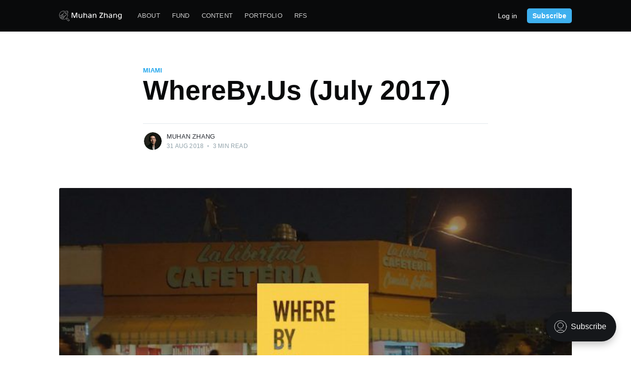

--- FILE ---
content_type: text/html; charset=utf-8
request_url: https://muhanzhang.com/wherebyus/
body_size: 9756
content:
<!DOCTYPE html>
<html lang="en">

<head>

    <meta charset="utf-8" />
    <meta http-equiv="X-UA-Compatible" content="IE=edge" />

    <title>WhereBy.Us (July 2017)</title>
    <meta name="HandheldFriendly" content="True" />
    <meta name="viewport" content="width=device-width, initial-scale=1.0" />

    <link rel="stylesheet" type="text/css" href="/assets/built/screen.css?v=5059f59635" />

    <link rel="icon" href="/favicon.png" type="image/png" />
    <link rel="canonical" href="https://muhanzhang.com/wherebyus/" />
    <meta name="referrer" content="no-referrer-when-downgrade" />
    <link rel="amphtml" href="https://muhanzhang.com/wherebyus/amp/" />
    
    <meta property="og:site_name" content="Letters from the Courtyard by Muhan Zhang" />
    <meta property="og:type" content="article" />
    <meta property="og:title" content="WhereBy.Us (July 2017)" />
    <meta property="og:description" content="Modern newspapers for city-dwellers. WhereBy.Us operates city-centric local email newsletters (newspapers in the 21st century) that are lean and community focused. Their first newsletter was The New Tropic, which I read daily while living in Miami as a young professional and new transplant. Among my demographic, The New Tropic" />
    <meta property="og:url" content="https://muhanzhang.com/wherebyus/" />
    <meta property="og:image" content="https://muhanzhang.com/content/images/wordpress/2018/08/Whereby-us-deck-700x396.jpg" />
    <meta property="article:published_time" content="2018-08-31T08:45:34.000Z" />
    <meta property="article:modified_time" content="2020-10-13T00:41:00.000Z" />
    <meta property="article:tag" content="miami" />
    
    <meta property="article:publisher" content="https://www.facebook.com/muhanzhang" />
    <meta name="twitter:card" content="summary_large_image" />
    <meta name="twitter:title" content="WhereBy.Us (July 2017)" />
    <meta name="twitter:description" content="Modern newspapers for city-dwellers. WhereBy.Us operates city-centric local email newsletters (newspapers in the 21st century) that are lean and community focused. Their first newsletter was The New Tropic, which I read daily while living in Miami as a young professional and new transplant. Among my demographic, The New Tropic" />
    <meta name="twitter:url" content="https://muhanzhang.com/wherebyus/" />
    <meta name="twitter:image" content="https://muhanzhang.com/content/images/wordpress/2018/08/Whereby-us-deck-700x396.jpg" />
    <meta name="twitter:label1" content="Written by" />
    <meta name="twitter:data1" content="Muhan Zhang" />
    <meta name="twitter:label2" content="Filed under" />
    <meta name="twitter:data2" content="miami" />
    <meta name="twitter:site" content="@muhanzhang" />
    <meta property="og:image:width" content="700" />
    <meta property="og:image:height" content="396" />
    
    <script type="application/ld+json">
{
    "@context": "https://schema.org",
    "@type": "Article",
    "publisher": {
        "@type": "Organization",
        "name": "Letters from the Courtyard by Muhan Zhang",
        "url": "https://muhanzhang.com/",
        "logo": {
            "@type": "ImageObject",
            "url": "https://muhanzhang.com/content/images/2020/10/default-monochrome-white.png"
        }
    },
    "author": {
        "@type": "Person",
        "name": "Muhan Zhang",
        "image": {
            "@type": "ImageObject",
            "url": "https://muhanzhang.com/content/images/2020/10/_1__0823.jpg",
            "width": 2000,
            "height": 1334
        },
        "url": "https://muhanzhang.com/author/muhan/",
        "sameAs": []
    },
    "headline": "WhereBy.Us (July 2017)",
    "url": "https://muhanzhang.com/wherebyus/",
    "datePublished": "2018-08-31T08:45:34.000Z",
    "dateModified": "2020-10-13T00:41:00.000Z",
    "image": {
        "@type": "ImageObject",
        "url": "https://muhanzhang.com/content/images/wordpress/2018/08/Whereby-us-deck-700x396.jpg",
        "width": 700,
        "height": 396
    },
    "keywords": "miami",
    "description": "Modern newspapers for city-dwellers. WhereBy.Us operates city-centric local\nemail newsletters (newspapers in the 21st century) that are lean and community\nfocused. Their first newsletter wasThe New Tropic [https://thenewtropic.com/],\nwhich I read daily while living in Miami as a young professional and new\ntransplant. Among my demographic,The New Tropic [https://thenewtropic.com/] had\nalmost universal name recognition, and had already expanded to Seattle, WA with \nThe Evergrey [https://theevergre",
    "mainEntityOfPage": {
        "@type": "WebPage",
        "@id": "https://muhanzhang.com/"
    }
}
    </script>

    <meta name="generator" content="Ghost 4.3" />
    <link rel="alternate" type="application/rss+xml" title="Letters from the Courtyard by Muhan Zhang" href="https://muhanzhang.com/rss/" />
    <script defer src="https://unpkg.com/@tryghost/portal@~1.1.0/umd/portal.min.js" data-ghost="https://muhanzhang.com/"></script><style id="gh-members-styles">.gh-post-upgrade-cta-content,
.gh-post-upgrade-cta {
    display: flex;
    flex-direction: column;
    align-items: center;
    font-family: -apple-system, BlinkMacSystemFont, 'Segoe UI', Roboto, Oxygen, Ubuntu, Cantarell, 'Open Sans', 'Helvetica Neue', sans-serif;
    text-align: center;
    width: 100%;
    color: #ffffff;
    font-size: 16px;
}

.gh-post-upgrade-cta-content {
    border-radius: 8px;
    padding: 40px 4vw;
}

.gh-post-upgrade-cta h2 {
    color: #ffffff;
    font-size: 28px;
    letter-spacing: -0.2px;
    margin: 0;
    padding: 0;
}

.gh-post-upgrade-cta p {
    margin: 20px 0 0;
    padding: 0;
}

.gh-post-upgrade-cta small {
    font-size: 16px;
    letter-spacing: -0.2px;
}

.gh-post-upgrade-cta a {
    color: #ffffff;
    cursor: pointer;
    font-weight: 500;
    box-shadow: none;
    text-decoration: underline;
}

.gh-post-upgrade-cta a:hover {
    color: #ffffff;
    opacity: 0.8;
    box-shadow: none;
    text-decoration: underline;
}

.gh-post-upgrade-cta a.gh-btn {
    display: block;
    background: #ffffff;
    text-decoration: none;
    margin: 28px 0 0;
    padding: 8px 18px;
    border-radius: 4px;
    font-size: 16px;
    font-weight: 600;
}

.gh-post-upgrade-cta a.gh-btn:hover {
    opacity: 0.92;
}</style><script async src="https://js.stripe.com/v3/"></script>
    <!-- Google Tag Manager -->
<script>(function(w,d,s,l,i){w[l]=w[l]||[];w[l].push({'gtm.start':
new Date().getTime(),event:'gtm.js'});var f=d.getElementsByTagName(s)[0],
j=d.createElement(s),dl=l!='dataLayer'?'&l='+l:'';j.async=true;j.src=
'https://www.googletagmanager.com/gtm.js?id='+i+dl;f.parentNode.insertBefore(j,f);
})(window,document,'script','dataLayer','GTM-PC9WR6C');</script>
<!-- End Google Tag Manager -->

<!-- Google Tag Manager (noscript) -->
<noscript><iframe src="https://www.googletagmanager.com/ns.html?id=GTM-PC9WR6C"
height="0" width="0" style="display:none;visibility:hidden"></iframe></noscript>
<!-- End Google Tag Manager (noscript) --><style>:root {--ghost-accent-color: #15171A;}</style>

</head>
<body class="post-template tag-miami">

    <div class="site-wrapper">

        

<header class="site-header">
    <div class="outer site-nav-main">
    <div class="inner">
        <nav class="site-nav">
    <div class="site-nav-left">
        <div class="site-nav-left-content">
            <a class="site-nav-logo" href="https://muhanzhang.com"><img src="https://muhanzhang.com/content/images/2020/10/default-monochrome-white.png" alt="Letters from the Courtyard by Muhan Zhang" /></a>
            <div class="site-nav-content">
                    <ul class="nav">
            <li class="nav-about"><a href="https://muhanzhang.com/about/">About</a></li>
            <li class="nav-fund"><a href="https://muhanzhang.com/fund/">Fund</a></li>
            <li class="nav-content"><a href="https://muhanzhang.com/content/">Content</a></li>
            <li class="nav-portfolio"><a href="https://muhanzhang.com/portfolio/">Portfolio</a></li>
            <li class="nav-rfs"><a href="https://muhanzhang.com/rfs/">RFS</a></li>
    </ul>

                <span class="nav-post-title ">WhereBy.Us (July 2017)</span>
            </div>
        </div>
    </div>
    <div class="site-nav-right">
        <a class="signin-link" href="https://muhanzhang.com/signin/">Log in</a>
        <a class="button primary small header-cta" href="https://muhanzhang.com/signup/">Subscribe</a>
    </div>
</nav>    </div>
</div></header>


<main id="site-main" class="site-main outer">
    <div class="inner">
        <article class="post-full post tag-miami ">

            <header class="post-full-header">

                <section class="post-full-tags">
                    <a href="/tag/miami/">miami</a>
                </section>

                <h1 class="post-full-title">WhereBy.Us (July 2017)</h1>


                <div class="post-full-byline">

                    <section class="post-full-byline-content">

                        <ul class="author-list">
                            <li class="author-list-item">

                                <div class="author-card">
                                    <img class="author-profile-image" src="/content/images/size/w100/2020/10/_1__0823.jpg"
                                        alt="Muhan Zhang" />
                                    <div class="author-info">
                                        <h2>Muhan Zhang</h2>
                                        <p>Read <a href="/author/muhan/">more posts</a> by this author.</p>
                                    </div>
                                </div>

                                <a href="/author/muhan/" class="author-avatar">
                                    <img class="author-profile-image" src="/content/images/size/w100/2020/10/_1__0823.jpg"
                                        alt="Muhan Zhang" />
                                </a>

                            </li>
                        </ul>

                        <section class="post-full-byline-meta">
                            <h4 class="author-name"><a href="/author/muhan/">Muhan Zhang</a></h4>
                            <div class="byline-meta-content">
                                <time class="byline-meta-date"
                                    datetime="2018-08-31">31 Aug 2018</time>
                                <span class="byline-reading-time"><span class="bull">&bull;</span>
                                    3 min read</span>
                            </div>
                        </section>

                    </section>


                </div>
            </header>

            <figure class="post-full-image">
                <img
                    srcset="/content/images/size/w300/wordpress/2018/08/Whereby-us-deck-700x396.jpg 300w,
                            /content/images/size/w600/wordpress/2018/08/Whereby-us-deck-700x396.jpg 600w,
                            /content/images/size/w1200/wordpress/2018/08/Whereby-us-deck-700x396.jpg 1000w,
                            /content/images/size/w2000/wordpress/2018/08/Whereby-us-deck-700x396.jpg 2000w"
                    sizes="(max-width: 800px) 400px,
                        (max-width: 1170px) 1170px,
                            2000px"
                    src="/content/images/size/w2000/wordpress/2018/08/Whereby-us-deck-700x396.jpg"
                    alt="WhereBy.Us (July 2017)"
                />
            </figure>

            <section class="post-full-content">
                <div class="post-content">
                    <!--kg-card-begin: html--><p>Modern newspapers for city-dwellers. WhereBy.Us operates city-centric local email newsletters (newspapers in the 21st century) that are lean and community focused. Their first newsletter was <a href="https://thenewtropic.com/"><em>The New Tropic</em></a>, which I read daily while living in Miami as a young professional and new transplant. Among my demographic, <a href="https://thenewtropic.com/"><em>The New Tropic</em></a> had almost universal name recognition, and had already expanded to Seattle, WA with <a href="https://theevergrey.com/"><em>The Evergrey</em></a> at the time of my investment.</p>
<h2>Deal</h2>
<p>WhereBy.Us a.k.a. publishers of <a href="https://thenewtropic.com/">The New Tropic</a>.</p>
<p><a href="https://www.seedinvest.com/wherebyus/seed">https://www.seedinvest.com/wherebyus/seed</a></p>
<p>Minimum: $1000 Crowd Note, July 2017</p>
<p>*This deal memo was written a year later in Aug 2018, some thoughts may have hindsight bias.</p>
<h2>Decision</h2>
<p>Yes.</p>
<h2>If yes to investment:</h2>
<h3 style="padding-left: 30px;">Why investing</h3>
<p style="padding-left: 30px;">I was a user and customer of the product—both in reading and going to the events. In addition, everyone in Miami who was my demographic (young, professional, new to Miami) recommended it.</p>
<h3 style="padding-left: 30px;">What the risks are</h3>
<ol>
<li>The business is not as scalable as previously thought—what’s the advantage of having one national WhereBy.Us rather than Seattle, Orlando and each city having their own corporation? The only upside seems to be the software backbone and playbook.</li>
<li>Uncertain the membership model will work unless people really feel clear, unequivocal value.</li>
<li>Are the readers action takers? I went to events, and bought tickets to WhereBy.Us events, but seldom clicked ads or paid for things there. If the ROI isn’t there, firms may pay less in marketing dollars.</li>
</ol>
<h3 style="padding-left: 30px;">What has to go right for the startup to return money on investment</h3>
<ol>
<li>The sense of community created in each vertical has to make readers tip in action orientation—healthy core subscribers, event attendance, demonstrating return on investment for exposure.</li>
<li>Other cities and their funding/entrepreneurial ecosystems miss the timing of launching similar Knight-funded newsletter companies.</li>
<li>Launching cities, brands, and teams becomes a highly routine process where the company is in 6-12 markets by 2020.</li>
</ol>
<h3 style="padding-left: 30px;">Review these deal memos every time the startup raises a new round</h3>
<h3 style="padding-left: 30px;">Test if original thesis still applies</h3>
<h3 style="padding-left: 30px;">Notice trends in how you think</h3>
<h2>If no to investment:</h2>
<h3 style="padding-left: 30px;">For each startup you don’t invest in, write clear notes on reasons why you passed</h3>
<h3 style="padding-left: 30px;">Review these notes to see how bad you are at this and how improving over time</h3>
<h2>Updates</h2>
<p style="padding-left: 30px;"><strong>[November 2017]</strong> WhereBy.Us shares an investor update. Team is at 16 full time members with $5MM valuation.</p>
<p style="padding-left: 30px;"><strong>[March 2018]</strong> WhereBy.Us launches in Orlando and Portland. Jason Calacanis&#8217; <a href="http://www.launchincubator.co/">LAUNCH accelerator</a> invests and brings the team to San Francisco. Total cities now served are: Miami, Orlando, Portland, and Seattle.</p>
<p style="padding-left: 30px;"><strong>[August 2018]</strong> <a href="https://www.seedinvest.com/inside/series1">Calacanis raised a convertible note round for his startup Inside.com</a> which seeks to operate 250 newsletter at the New Tropic&#8217;s (WhereBy.Us&#8217; Miami newsletter) size. The question now is whether WhereBy.Us and Inside.com are competitors or complements. <a href="https://inside.com/">Inside.com</a> focuses on a great deal of topics where as WhereBy.Us focuses on geography specific reporting. One could see Inside.com operating a Miami, Seattle, Orlando, and Portland vertical that are just WhereBy.Us&#8217; publications rebranded. WhereBy.Us at roughly ~25 employees.</p>
<p><strong>01/23/19: </strong>WhereBy.Us is raising a new round of capital, totaling 2.5MM at a valuation of 12MM. Follow up capital is only allowed to accredited investors. Valuation is 2.4x larger than when I first invested in July 2019.  &#8220;The funds from this round will help <span class="il">us</span> launch our next cohort of 6 cities, and complete development of the next stage of our technology, focused on content and events personalization.&#8221;</p>
<p>&#8220;We&#8217;ve gone through a lot of growth and hit some major milestones since our last raise in 2017:</p>
<ul>
<li><strong>Doubled the number of active cities</strong>—from 2 to 4, with simultaneous launches in Portland, OR (<a href="https://www.li-ft-s.xyz/k/5c47cd899b6bae0400b15e9a?lid=l6jemi&amp;url=http%3A%2F%2Fwww.bridgeliner.com" target="_blank" rel="noopener noreferrer" data-saferedirecturl="https://www.google.com/url?q=https://www.li-ft-s.xyz/k/5c47cd899b6bae0400b15e9a?lid%3Dl6jemi%26url%3Dhttp%253A%252F%252Fwww.bridgeliner.com&amp;source=gmail&amp;ust=1556581691165000&amp;usg=AFQjCNEXDc54y-lQ-WGE5JJ5t7mtctXRDA">Bridgeliner</a>) and Orlando, FL (<a href="https://www.li-ft-s.xyz/k/5c47cd899b6bae0400b15e9b?lid=4k7qfr&amp;url=http%3A%2F%2Fwww.pulp.town" target="_blank" rel="noopener noreferrer" data-saferedirecturl="https://www.google.com/url?q=https://www.li-ft-s.xyz/k/5c47cd899b6bae0400b15e9b?lid%3D4k7qfr%26url%3Dhttp%253A%252F%252Fwww.pulp.town&amp;source=gmail&amp;ust=1556581691165000&amp;usg=AFQjCNFMse2Dob6Yrv8EhDRHE6mWl89GEQ">Pulptown</a>)—the first implementation of our “city-in-a-box” model that lets <span class="il">us</span> launch multiple cities at once (adding to our existing brands in <a href="https://www.li-ft-s.xyz/k/5c47cd899b6bae0400b15e9c?lid=figgb9&amp;url=http%3A%2F%2Fwww.thenewtropic.com" target="_blank" rel="noopener noreferrer" data-saferedirecturl="https://www.google.com/url?q=https://www.li-ft-s.xyz/k/5c47cd899b6bae0400b15e9c?lid%3Dfiggb9%26url%3Dhttp%253A%252F%252Fwww.thenewtropic.com&amp;source=gmail&amp;ust=1556581691165000&amp;usg=AFQjCNF-VnJOSUebhhOqQ2FMZRZtAq_pfQ">Miami</a> and <a href="https://www.li-ft-s.xyz/k/5c47cd899b6bae0400b15e9d?lid=hxgvi&amp;url=http%3A%2F%2Fwww.theevergrey.com" target="_blank" rel="noopener noreferrer" data-saferedirecturl="https://www.google.com/url?q=https://www.li-ft-s.xyz/k/5c47cd899b6bae0400b15e9d?lid%3Dhxgvi%26url%3Dhttp%253A%252F%252Fwww.theevergrey.com&amp;source=gmail&amp;ust=1556581691165000&amp;usg=AFQjCNHjXlt8ZiF3z02DLbwJq2NYC33-aA">Seattle</a>)</li>
<li><strong>User growth</strong>—we grew opens of our newsletters more than 2.2x from Q4 2017 (553k) to Q4 2018 (1.2m)</li>
<li><strong>Revenue growth</strong>—we grew cash revenue 1.24x from 2017 ($775k) to 2018 ($920k)</li>
<li><strong>Product developments—</strong>our <a href="https://www.li-ft-s.xyz/k/5c47cd899b6bae0400b15e9e?lid=tdfgvi&amp;url=promotions.whereby.us" target="_blank" rel="noopener noreferrer" data-saferedirecturl="https://www.google.com/url?q=https://www.li-ft-s.xyz/k/5c47cd899b6bae0400b15e9e?lid%3Dtdfgvi%26url%3Dpromotions.whereby.us&amp;source=gmail&amp;ust=1556581691165000&amp;usg=AFQjCNGD7_2KVZeQbDeibYLI-F1Hqq_3rQ">self-service newsletter advertising</a> technology has grown quickly and now represents more than 35% of our revenue</li>
<li><strong>Scalability gains—</strong>our two new cities (Portland and Orlando) hit our target growth curve at less than half the cost of our Miami and Seattle launches</li>
<li><strong>Membership launch—</strong>we launched our new membership program in beta with our superusers three weeks ago with an introductory price of $8/mo, and already have more than 300 members generating more than $2k/month in recurring revenue</li>
<li><strong>Notable investors</strong> (all of whom are participating again in this round) include Jason Calacanis, McClatchy, Krillion Ventures, Knight Foundation&#8217;s Enterprise Fund, and Mark Kingdon (Quixotic Ventures)</li>
<li><strong>We&#8217;ve also grown our mission-driven</strong> impact, helping locals get more engaged in their cities and building stronger local communities. We&#8217;ve deployed new projects from <a href="https://www.li-ft-s.xyz/k/5c47cd899b6bae0400b15e9f?lid=z71ra4i&amp;url=https%3A%2F%2Fthenewtropic.com%2Fnovember-2018-midterm-voter-guide%2F" target="_blank" rel="noopener noreferrer" data-saferedirecturl="https://www.google.com/url?q=https://www.li-ft-s.xyz/k/5c47cd899b6bae0400b15e9f?lid%3Dz71ra4i%26url%3Dhttps%253A%252F%252Fthenewtropic.com%252Fnovember-2018-midterm-voter-guide%252F&amp;source=gmail&amp;ust=1556581691165000&amp;usg=AFQjCNEJiWSdcPizt_cB5bMUZH_QRFNf8g">local voter guides</a> in each of our cities, to a user-driven series on homelessness in Seattle where we drove a partnership with 8 other local news organizations. If you&#8217;re interested in digging deeper on our impact, you can <a href="https://www.li-ft-s.xyz/k/5c47cd899b6bae0400b15ea0?lid=fnu3di&amp;url=https%3A%2F%2Fdocs.google.com%2Fpresentation%2Fd%2F1c8uuipYbehkQ15exGicvDjNDbCfy0Sdcx6bZ_2W5NR0%2Fedit%23slide%3Did.p3" target="_blank" rel="noopener noreferrer" data-saferedirecturl="https://www.google.com/url?q=https://www.li-ft-s.xyz/k/5c47cd899b6bae0400b15ea0?lid%3Dfnu3di%26url%3Dhttps%253A%252F%252Fdocs.google.com%252Fpresentation%252Fd%252F1c8uuipYbehkQ15exGicvDjNDbCfy0Sdcx6bZ_2W5NR0%252Fedit%2523slide%253Did.p3&amp;source=gmail&amp;ust=1556581691165000&amp;usg=AFQjCNFD2EOmMk2cVMH3VX38MIPIzWrKMg">check out this deck</a>.&#8221;</li>
<li style="list-style-type: none;"></li>
</ul>
<!--kg-card-end: html-->
                </div>
            </section>

            <!-- Finally, that sweet comments section-->
            <section class="post-full-comments">
                <div id="disqus_thread"></div>
                <script>
                    var disqus_config = function () {
                        this.page.url = "https://muhanzhang.com/wherebyus/";
                        this.page.identifier = "ghost-118"
                    };
                    (function () {
                        var d = document, s = d.createElement('script');
                        s.src = 'https://muhanzhang.disqus.com/embed.js';
                        s.setAttribute('data-timestamp', +new Date());
                        (d.head || d.body).appendChild(s);
                    })();
                </script>
            </section>
            <script id="dsq-count-scr" src="//muhanzhang.disqus.com/count.js" async></script>

        </article>
    </div>
</main>

<aside class="read-next outer">
    <div class="inner">
        <div class="read-next-feed">
            <article class="read-next-card">
                <header class="read-next-card-header">
                    <h3><span>More in</span> <a href="/tag/miami/">miami</a></h3>
                </header>
                <div class="read-next-card-content">
                    <ul>
                        <li>
                            <h4><a href="/inside/">Inside.com (August 2018)</a></h4>
                            <div class="read-next-card-meta">
                                <p><time datetime="2018-09-07">7 Sep 2018</time> –
                                    4 min read</p>
                            </div>
                        </li>
                    </ul>
                </div>
                <footer class="read-next-card-footer">
                    <a href="/tag/miami/">1 post
                        →</a>
                </footer>
            </article>

            <article class="post-card post tag-email tag-miami ">

    <a class="post-card-image-link" href="/inside/">
        <img class="post-card-image"
            srcset="/content/images/size/w300/wordpress/2018/09/0_7-e1536455880180.jpg 300w,
                    /content/images/size/w600/wordpress/2018/09/0_7-e1536455880180.jpg 600w,
                    /content/images/size/w1200/wordpress/2018/09/0_7-e1536455880180.jpg 1000w,
                    /content/images/size/w2000/wordpress/2018/09/0_7-e1536455880180.jpg 2000w"
            sizes="(max-width: 1000px) 400px, 700px"
            src="/content/images/size/w600/wordpress/2018/09/0_7-e1536455880180.jpg"
            loading="lazy"
            alt="Inside.com (August 2018)"
        />
    </a>

    <div class="post-card-content">

        <a class="post-card-content-link" href="/inside/">

            <header class="post-card-header">
                <div class="post-card-header-tags">
                    <span class="post-visibility post-visibility-public">Free Post</span>
                            <div class="post-card-primary-tag">email</div>

                </div>
                <h2 class="post-card-title">Inside.com (August 2018)</h2>
            </header>

            <section class="post-card-excerpt">
                    <p>The right news, written by the right people. Also known as the answer to fake news. Inside.com currently runs highly produced topical newsletters for tastemakers and motivated professionals. Due</p>
            </section>

        </a>

        <footer class="post-card-meta">
            <ul class="author-list">
                <li class="author-list-item">

                    <div class="author-name-tooltip">
                        Muhan Zhang
                    </div>

                    <a href="/author/muhan/" class="static-avatar">
                        <img class="author-profile-image" src="/content/images/size/w100/2020/10/_1__0823.jpg" alt="Muhan Zhang" />
                    </a>
                </li>
            </ul>
            <div class="post-card-byline-content">
                <span><a href="/author/muhan/">Muhan Zhang</a></span>
                <span class="post-card-byline-date"><time datetime="2018-09-07">7 Sep 2018</time> <span class="bull">&bull;</span> 4 min read</span>
            </div>
        </footer>

    </div>

</article>

            <article class="post-card post ">

    <a class="post-card-image-link" href="/50-startups/">
        <img class="post-card-image"
            srcset="/content/images/size/w300/wordpress/2018/08/mikito-tateisi-333584-unsplash-e1535517968677.jpg 300w,
                    /content/images/size/w600/wordpress/2018/08/mikito-tateisi-333584-unsplash-e1535517968677.jpg 600w,
                    /content/images/size/w1200/wordpress/2018/08/mikito-tateisi-333584-unsplash-e1535517968677.jpg 1000w,
                    /content/images/size/w2000/wordpress/2018/08/mikito-tateisi-333584-unsplash-e1535517968677.jpg 2000w"
            sizes="(max-width: 1000px) 400px, 700px"
            src="/content/images/size/w600/wordpress/2018/08/mikito-tateisi-333584-unsplash-e1535517968677.jpg"
            loading="lazy"
            alt="Investing in 50 Startups"
        />
    </a>

    <div class="post-card-content">

        <a class="post-card-content-link" href="/50-startups/">

            <header class="post-card-header">
                <div class="post-card-header-tags">
                    <span class="post-visibility post-visibility-public">Free Post</span>

                </div>
                <h2 class="post-card-title">Investing in 50 Startups</h2>
            </header>

            <section class="post-card-excerpt">
                    <p>I plan to invest in 50 startups, and you&#8217;re invited for the ride. How, and why, you ask? Read on&#8230;  My Investing Journey The journey of a</p>
            </section>

        </a>

        <footer class="post-card-meta">
            <ul class="author-list">
                <li class="author-list-item">

                    <div class="author-name-tooltip">
                        Muhan Zhang
                    </div>

                    <a href="/author/muhan/" class="static-avatar">
                        <img class="author-profile-image" src="/content/images/size/w100/2020/10/_1__0823.jpg" alt="Muhan Zhang" />
                    </a>
                </li>
            </ul>
            <div class="post-card-byline-content">
                <span><a href="/author/muhan/">Muhan Zhang</a></span>
                <span class="post-card-byline-date"><time datetime="2018-08-29">29 Aug 2018</time> <span class="bull">&bull;</span> 2 min read</span>
            </div>
        </footer>

    </div>

</article>
        </div>
    </div>
</aside>





        <footer class="site-footer outer">
            <div class="site-footer-content inner">
                <section class="copyright">
                    <a href="https://muhanzhang.com">Letters from the Courtyard by Muhan Zhang</a> &copy; 2026
                    <a href="https://muhanzhang.com">Home</a>
                    <a href="https://muhanzhang.com/signup">Signup</a>
                    <a href="https://www.facebook.com/muhanzhang" target="_blank"
                        rel="noopener">Facebook</a>
                    <a href="https://twitter.com/muhanzhang" target="_blank"
                        rel="noopener">Twitter</a>
                </section>
                <nav class="site-footer-nav">
                    Published with
                    <a href="https://ghost.org" target="_blank" rel="noopener">Ghost</a>
                </nav>
            </div>
        </footer>

    </div>

    <div class="notification notification-subscribe">
    <a class="notification-close" href="javascript:;"></a>
    You've successfully subscribed to Letters from the Courtyard by Muhan Zhang
</div>

<div class="notification notification-signup">
    <a class="notification-close" href="javascript:;"></a>
    Great! Next, complete checkout for full access to Letters from the Courtyard by Muhan Zhang
</div>

<div class="notification notification-signin">
    <a class="notification-close" href="javascript:;"></a>
    Welcome back! You've successfully signed in.
</div>

<div class="notification notification-signin-failure">
    <a class="notification-close" href="javascript:;"></a>
    Unable to sign you in. Please try again.
</div>

<div class="notification notification-checkout">
    <a class="notification-close" href="javascript:;"></a>
    Success! Your account is fully activated, you now have access to all content.
</div>

<div class="notification notification-billing-update">
    <a class="notification-close" href="javascript:;"></a>
    Success! Your billing info is updated.
</div>

<div class="notification notification-billing-update-cancel">
    <a class="notification-close" href="javascript:;"></a>
    Billing info update failed.
</div>


    <script>
        var images = document.querySelectorAll('.kg-gallery-image img');
        images.forEach(function (image) {
            var container = image.closest('.kg-gallery-image');
            var width = image.attributes.width.value;
            var height = image.attributes.height.value;
            var ratio = width / height;
            container.style.flex = ratio + ' 1 0%';
        });
    </script>


    <script src="https://code.jquery.com/jquery-3.5.1.min.js"
        integrity="sha256-9/aliU8dGd2tb6OSsuzixeV4y/faTqgFtohetphbbj0=" crossorigin="anonymous">
        </script>
    <script type="text/javascript" src="/assets/built/jquery.fitvids.js?v=5059f59635"></script>

    <script src="/assets/built/infinitescroll.js?v=5059f59635"></script>

    <script>
        // Parse the URL parameter
        function getParameterByName(name, url) {
            if (!url) url = window.location.href;
            name = name.replace(/[\[\]]/g, "\\$&");
            var regex = new RegExp("[?&]" + name + "(=([^&#]*)|&|#|$)"),
                results = regex.exec(url);
            if (!results) return null;
            if (!results[2]) return '';
            return decodeURIComponent(results[2].replace(/\+/g, " "));
        }

        // Give the parameter a variable name
        var action = getParameterByName('action');
        var stripe = getParameterByName('stripe');
        var success = getParameterByName('success');

        $(document).ready(function () {
            if (action == 'subscribe') {
                $('body').addClass("subscribe-success");
            }
            if (action == 'signup') {
                window.location = 'https://muhanzhang.com/signup/?action=checkout';
            }
            if (action == 'checkout') {
                $('body').addClass("signup-success");
            }
            // Success === null is here for backwards compatibility, can be removed shortly
            if (action == 'signin' && (success === null || success === 'true')) {
                $('body').addClass("signin-success");
            }
            if (action == 'signin' && success === 'false') {
                $('body').addClass("signin-failure");
            }
            if (stripe == 'success') {
                $('body').addClass("checkout-success");
            }
            if (stripe == 'billing-update-success') {
                $('body').addClass("billing-success");
            }
            if (stripe == 'billing-update-cancel') {
                $('body').addClass("billing-cancel");
            }

            $('.notification-close').click(function () {
                $(this).parent().addClass('closed');
                var uri = window.location.toString();
                if (uri.indexOf("?") > 0) {
                    var clean_uri = uri.substring(0, uri.indexOf("?"));
                    window.history.replaceState({}, document.title, clean_uri);
                }
            });

            // Reset form on opening subscrion overlay
            $('.subscribe-button').click(function () {
                $('.subscribe-overlay form').removeClass();
                $('.subscribe-email').val('');
            });

            // Account navigation menu
            $('.account-menu-avatar').click(function (event) {
                $(this).toggleClass('active');
                event.stopPropagation();
            });

            $('.account-menu-dropdown').click(function (event) {
                event.stopPropagation();
            });

            $('body').click(function () {
                $('.account-menu-avatar').removeClass('active');
            });
        });
    </script>

    <script>

    // NOTE: Scroll performance is poor in Safari
    // - this appears to be due to the events firing much more slowly in Safari.
    //   Dropping the scroll event and using only a raf loop results in smoother
    //   scrolling but continuous processing even when not scrolling
    $(document).ready(function () {
        // Start fitVids
        var $postContent = $(".post-full-content");
        $postContent.fitVids();
        // End fitVids

        var nav = document.querySelector('.site-nav-main');
        var title = document.querySelector('.post-full-title');

        var lastScrollY = window.scrollY;
        var lastWindowHeight = window.innerHeight;
        var lastDocumentHeight = $(document).height();
        var ticking = false;

        function onScroll() {
            lastScrollY = window.scrollY;
            requestTick();
        }

        function onResize() {
            lastWindowHeight = window.innerHeight;
            lastDocumentHeight = $(document).height();
            requestTick();
        }

        function requestTick() {
            if (!ticking) {
                requestAnimationFrame(update);
            }
            ticking = true;
        }

        function update() {
            var trigger = title.getBoundingClientRect().top + window.scrollY;
            var triggerOffset = title.offsetHeight + 35;
            var progressMax = lastDocumentHeight - lastWindowHeight;

            // show/hide post title
            if (lastScrollY >= trigger + triggerOffset) {
                nav.classList.add('nav-post-title-active');
            } else {
                nav.classList.remove('nav-post-title-active');
            }

            ticking = false;
        }

        window.addEventListener('scroll', onScroll, { passive: true });
        window.addEventListener('resize', onResize, false);

        update();


        // Hover on avatar
        var hoverTimeout;

        $('.author-list-item').hover(function () {
            var $this = $(this);

            clearTimeout(hoverTimeout);

            $('.author-card').removeClass('hovered');
            $(this).children('.author-card').addClass('hovered');

        }, function () {
            var $this = $(this);

            hoverTimeout = setTimeout(function () {
                $this.children('.author-card').removeClass('hovered');
            }, 800);
        });

    });
</script>


    

</body>

</html>